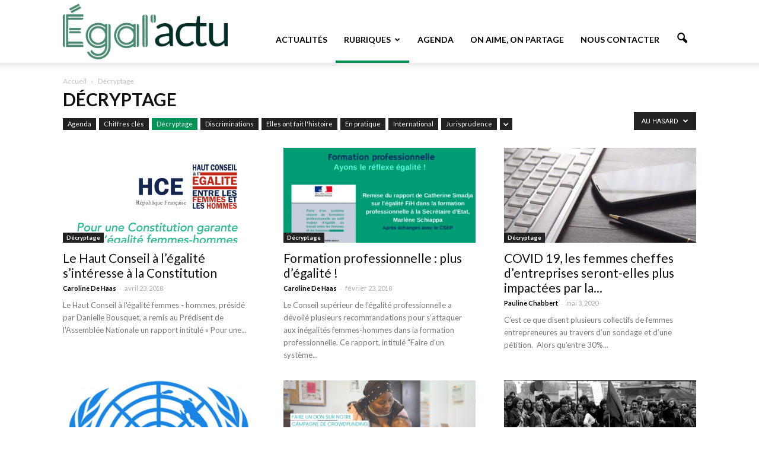

--- FILE ---
content_type: text/html; charset=UTF-8
request_url: https://egalactu.com/category/decryptage/?filter_by=random_posts
body_size: 14288
content:
<!doctype html >
<!--[if IE 8]>    <html class="ie8" lang="en"> <![endif]-->
<!--[if IE 9]>    <html class="ie9" lang="en"> <![endif]-->
<!--[if gt IE 8]><!--> <html lang="fr-FR"> <!--<![endif]-->
<head>
    <title>Décryptage | Egal&#039;actu</title>
    <meta charset="UTF-8" />
    <meta name="viewport" content="width=device-width, initial-scale=1.0">
    <link rel="pingback" href="https://egalactu.com/xmlrpc.php" />
    <link rel="icon" type="image/png" href="https://egalactu.com/wp-content/uploads/2016/04/favicon.ico"><link rel='dns-prefetch' href='//fonts.googleapis.com' />
<link rel='dns-prefetch' href='//s.w.org' />
<link rel="alternate" type="application/rss+xml" title="Egal&#039;actu &raquo; Flux" href="https://egalactu.com/feed/" />
<link rel="alternate" type="application/rss+xml" title="Egal&#039;actu &raquo; Flux des commentaires" href="https://egalactu.com/comments/feed/" />
<link rel="alternate" type="application/rss+xml" title="Egal&#039;actu &raquo; Flux de la catégorie Décryptage" href="https://egalactu.com/category/decryptage/feed/" />
		<script type="text/javascript">
			window._wpemojiSettings = {"baseUrl":"https:\/\/s.w.org\/images\/core\/emoji\/13.0.0\/72x72\/","ext":".png","svgUrl":"https:\/\/s.w.org\/images\/core\/emoji\/13.0.0\/svg\/","svgExt":".svg","source":{"concatemoji":"https:\/\/egalactu.com\/wp-includes\/js\/wp-emoji-release.min.js?ver=5.5.1"}};
			!function(e,a,t){var r,n,o,i,p=a.createElement("canvas"),s=p.getContext&&p.getContext("2d");function c(e,t){var a=String.fromCharCode;s.clearRect(0,0,p.width,p.height),s.fillText(a.apply(this,e),0,0);var r=p.toDataURL();return s.clearRect(0,0,p.width,p.height),s.fillText(a.apply(this,t),0,0),r===p.toDataURL()}function l(e){if(!s||!s.fillText)return!1;switch(s.textBaseline="top",s.font="600 32px Arial",e){case"flag":return!c([127987,65039,8205,9895,65039],[127987,65039,8203,9895,65039])&&(!c([55356,56826,55356,56819],[55356,56826,8203,55356,56819])&&!c([55356,57332,56128,56423,56128,56418,56128,56421,56128,56430,56128,56423,56128,56447],[55356,57332,8203,56128,56423,8203,56128,56418,8203,56128,56421,8203,56128,56430,8203,56128,56423,8203,56128,56447]));case"emoji":return!c([55357,56424,8205,55356,57212],[55357,56424,8203,55356,57212])}return!1}function d(e){var t=a.createElement("script");t.src=e,t.defer=t.type="text/javascript",a.getElementsByTagName("head")[0].appendChild(t)}for(i=Array("flag","emoji"),t.supports={everything:!0,everythingExceptFlag:!0},o=0;o<i.length;o++)t.supports[i[o]]=l(i[o]),t.supports.everything=t.supports.everything&&t.supports[i[o]],"flag"!==i[o]&&(t.supports.everythingExceptFlag=t.supports.everythingExceptFlag&&t.supports[i[o]]);t.supports.everythingExceptFlag=t.supports.everythingExceptFlag&&!t.supports.flag,t.DOMReady=!1,t.readyCallback=function(){t.DOMReady=!0},t.supports.everything||(n=function(){t.readyCallback()},a.addEventListener?(a.addEventListener("DOMContentLoaded",n,!1),e.addEventListener("load",n,!1)):(e.attachEvent("onload",n),a.attachEvent("onreadystatechange",function(){"complete"===a.readyState&&t.readyCallback()})),(r=t.source||{}).concatemoji?d(r.concatemoji):r.wpemoji&&r.twemoji&&(d(r.twemoji),d(r.wpemoji)))}(window,document,window._wpemojiSettings);
		</script>
		<style type="text/css">
img.wp-smiley,
img.emoji {
	display: inline !important;
	border: none !important;
	box-shadow: none !important;
	height: 1em !important;
	width: 1em !important;
	margin: 0 .07em !important;
	vertical-align: -0.1em !important;
	background: none !important;
	padding: 0 !important;
}
</style>
	<link rel='stylesheet' id='wp-block-library-css'  href='https://egalactu.com/wp-includes/css/dist/block-library/style.min.css?ver=5.5.1' type='text/css' media='all' />
<link rel='stylesheet' id='ppress-frontend-css'  href='https://egalactu.com/wp-content/plugins/wp-user-avatar/assets/css/frontend.min.css?ver=3.2.11' type='text/css' media='all' />
<link rel='stylesheet' id='ppress-flatpickr-css'  href='https://egalactu.com/wp-content/plugins/wp-user-avatar/assets/flatpickr/flatpickr.min.css?ver=3.2.11' type='text/css' media='all' />
<link rel='stylesheet' id='ppress-select2-css'  href='https://egalactu.com/wp-content/plugins/wp-user-avatar/assets/select2/select2.min.css?ver=5.5.1' type='text/css' media='all' />
<link rel='stylesheet' id='mc4wp-form-basic-css'  href='https://egalactu.com/wp-content/plugins/mailchimp-for-wp/assets/css/form-basic.css?ver=4.8.10' type='text/css' media='all' />
<link rel='stylesheet' id='google_font_open_sans-css'  href='https://fonts.googleapis.com/css?family=Open+Sans%3A300italic%2C400italic%2C600italic%2C400%2C600%2C700&#038;ver=5.5.1' type='text/css' media='all' />
<link rel='stylesheet' id='google_font_roboto-css'  href='https://fonts.googleapis.com/css?family=Roboto%3A500%2C400italic%2C700%2C900%2C500italic%2C400%2C300&#038;ver=5.5.1' type='text/css' media='all' />
<link rel='stylesheet' id='google-fonts-style-css'  href='https://fonts.googleapis.com/css?family=Lato%3A400%2C700&#038;ver=5.5.1' type='text/css' media='all' />
<link rel='stylesheet' id='js_composer_front-css'  href='https://egalactu.com/wp-content/plugins/js_composer/assets/css/js_composer.min.css?ver=4.12' type='text/css' media='all' />
<link rel='stylesheet' id='td-theme-css'  href='https://egalactu.com/wp-content/themes/Newspaper/style.css?ver=7.6.1' type='text/css' media='all' />
<script type='text/javascript' src='https://egalactu.com/wp-includes/js/jquery/jquery.js?ver=1.12.4-wp' id='jquery-core-js'></script>
<script type='text/javascript' src='https://egalactu.com/wp-content/plugins/wp-user-avatar/assets/flatpickr/flatpickr.min.js?ver=5.5.1' id='ppress-flatpickr-js'></script>
<script type='text/javascript' src='https://egalactu.com/wp-content/plugins/wp-user-avatar/assets/select2/select2.min.js?ver=5.5.1' id='ppress-select2-js'></script>
<link rel="https://api.w.org/" href="https://egalactu.com/wp-json/" /><link rel="alternate" type="application/json" href="https://egalactu.com/wp-json/wp/v2/categories/2" /><link rel="EditURI" type="application/rsd+xml" title="RSD" href="https://egalactu.com/xmlrpc.php?rsd" />
<link rel="wlwmanifest" type="application/wlwmanifest+xml" href="https://egalactu.com/wp-includes/wlwmanifest.xml" /> 
<meta name="generator" content="WordPress 5.5.1" />
<!--[if lt IE 9]><script src="https://html5shim.googlecode.com/svn/trunk/html5.js"></script><![endif]-->
    <meta name="generator" content="Powered by Visual Composer - drag and drop page builder for WordPress."/>
<!--[if lte IE 9]><link rel="stylesheet" type="text/css" href="https://egalactu.com/wp-content/plugins/js_composer/assets/css/vc_lte_ie9.min.css" media="screen"><![endif]--><!--[if IE  8]><link rel="stylesheet" type="text/css" href="https://egalactu.com/wp-content/plugins/js_composer/assets/css/vc-ie8.min.css" media="screen"><![endif]-->
<!-- JS generated by theme -->

<script>
    
    

	    var tdBlocksArray = []; //here we store all the items for the current page

	    //td_block class - each ajax block uses a object of this class for requests
	    function tdBlock() {
		    this.id = '';
		    this.block_type = 1; //block type id (1-234 etc)
		    this.atts = '';
		    this.td_column_number = '';
		    this.td_current_page = 1; //
		    this.post_count = 0; //from wp
		    this.found_posts = 0; //from wp
		    this.max_num_pages = 0; //from wp
		    this.td_filter_value = ''; //current live filter value
		    this.is_ajax_running = false;
		    this.td_user_action = ''; // load more or infinite loader (used by the animation)
		    this.header_color = '';
		    this.ajax_pagination_infinite_stop = ''; //show load more at page x
	    }


        // td_js_generator - mini detector
        (function(){
            var htmlTag = document.getElementsByTagName("html")[0];

            if ( navigator.userAgent.indexOf("MSIE 10.0") > -1 ) {
                htmlTag.className += ' ie10';
            }

            if ( !!navigator.userAgent.match(/Trident.*rv\:11\./) ) {
                htmlTag.className += ' ie11';
            }

            if ( /(iPad|iPhone|iPod)/g.test(navigator.userAgent) ) {
                htmlTag.className += ' td-md-is-ios';
            }

            var user_agent = navigator.userAgent.toLowerCase();
            if ( user_agent.indexOf("android") > -1 ) {
                htmlTag.className += ' td-md-is-android';
            }

            if ( -1 !== navigator.userAgent.indexOf('Mac OS X')  ) {
                htmlTag.className += ' td-md-is-os-x';
            }

            if ( /chrom(e|ium)/.test(navigator.userAgent.toLowerCase()) ) {
               htmlTag.className += ' td-md-is-chrome';
            }

            if ( -1 !== navigator.userAgent.indexOf('Firefox') ) {
                htmlTag.className += ' td-md-is-firefox';
            }

            if ( -1 !== navigator.userAgent.indexOf('Safari') && -1 === navigator.userAgent.indexOf('Chrome') ) {
                htmlTag.className += ' td-md-is-safari';
            }

            if( -1 !== navigator.userAgent.indexOf('IEMobile') ){
                htmlTag.className += ' td-md-is-iemobile';
            }

        })();




        var tdLocalCache = {};

        ( function () {
            "use strict";

            tdLocalCache = {
                data: {},
                remove: function (resource_id) {
                    delete tdLocalCache.data[resource_id];
                },
                exist: function (resource_id) {
                    return tdLocalCache.data.hasOwnProperty(resource_id) && tdLocalCache.data[resource_id] !== null;
                },
                get: function (resource_id) {
                    return tdLocalCache.data[resource_id];
                },
                set: function (resource_id, cachedData) {
                    tdLocalCache.remove(resource_id);
                    tdLocalCache.data[resource_id] = cachedData;
                }
            };
        })();

    
    
var td_viewport_interval_list=[{"limitBottom":767,"sidebarWidth":228},{"limitBottom":1018,"sidebarWidth":300},{"limitBottom":1140,"sidebarWidth":324}];
var td_animation_stack_effect="type0";
var tds_animation_stack=true;
var td_animation_stack_specific_selectors=".entry-thumb, img";
var td_animation_stack_general_selectors=".td-animation-stack img, .post img";
var td_ajax_url="https:\/\/egalactu.com\/wp-admin\/admin-ajax.php?td_theme_name=Newspaper&v=7.6.1";
var td_get_template_directory_uri="https:\/\/egalactu.com\/wp-content\/themes\/Newspaper";
var tds_snap_menu="smart_snap_always";
var tds_logo_on_sticky="show_header_logo";
var tds_header_style="7";
var td_please_wait="Se il vous pla\u00eet patienter ...";
var td_email_user_pass_incorrect="Utilisateur ou mot de passe incorrect !";
var td_email_user_incorrect="E-mail ou nom d'utilisateur incorrect!";
var td_email_incorrect="Email incorrecte!";
var tds_more_articles_on_post_enable="";
var tds_more_articles_on_post_time_to_wait="";
var tds_more_articles_on_post_pages_distance_from_top=0;
var tds_theme_color_site_wide="#009357";
var tds_smart_sidebar="";
var tdThemeName="Newspaper";
var td_magnific_popup_translation_tPrev="Pr\u00e9c\u00e9dente (fl\u00e8che gauche)";
var td_magnific_popup_translation_tNext="Suivante (fl\u00e8che droite)";
var td_magnific_popup_translation_tCounter="%curr% sur %total%";
var td_magnific_popup_translation_ajax_tError="Le contenu de %url% pas pu \u00eatre charg\u00e9.";
var td_magnific_popup_translation_image_tError="L'image #%curr% pas pu \u00eatre charg\u00e9.";
var td_ad_background_click_link="";
var td_ad_background_click_target="_blank";
</script>


<!-- Header style compiled by theme -->

<style>
    
.td-header-wrap .black-menu .sf-menu > .current-menu-item > a,
    .td-header-wrap .black-menu .sf-menu > .current-menu-ancestor > a,
    .td-header-wrap .black-menu .sf-menu > .current-category-ancestor > a,
    .td-header-wrap .black-menu .sf-menu > li > a:hover,
    .td-header-wrap .black-menu .sf-menu > .sfHover > a,
    .td-header-style-12 .td-header-menu-wrap-full,
    .sf-menu > .current-menu-item > a:after,
    .sf-menu > .current-menu-ancestor > a:after,
    .sf-menu > .current-category-ancestor > a:after,
    .sf-menu > li:hover > a:after,
    .sf-menu > .sfHover > a:after,
    .sf-menu ul .td-menu-item > a:hover,
    .sf-menu ul .sfHover > a,
    .sf-menu ul .current-menu-ancestor > a,
    .sf-menu ul .current-category-ancestor > a,
    .sf-menu ul .current-menu-item > a,
    .td-header-style-12 .td-affix,
    .header-search-wrap .td-drop-down-search:after,
    .header-search-wrap .td-drop-down-search .btn:hover,
    input[type=submit]:hover,
    .td-read-more a,
    .td-post-category:hover,
    .td-grid-style-1.td-hover-1 .td-big-grid-post:hover .td-post-category,
    .td-grid-style-5.td-hover-1 .td-big-grid-post:hover .td-post-category,
    .td_top_authors .td-active .td-author-post-count,
    .td_top_authors .td-active .td-author-comments-count,
    .td_top_authors .td_mod_wrap:hover .td-author-post-count,
    .td_top_authors .td_mod_wrap:hover .td-author-comments-count,
    .td-404-sub-sub-title a:hover,
    .td-search-form-widget .wpb_button:hover,
    .td-rating-bar-wrap div,
    .td_category_template_3 .td-current-sub-category,
    .dropcap,
    .td_wrapper_video_playlist .td_video_controls_playlist_wrapper,
    .wpb_default,
    .wpb_default:hover,
    .td-left-smart-list:hover,
    .td-right-smart-list:hover,
    .woocommerce-checkout .woocommerce input.button:hover,
    .woocommerce-page .woocommerce a.button:hover,
    .woocommerce-account div.woocommerce .button:hover,
    #bbpress-forums button:hover,
    .bbp_widget_login .button:hover,
    .td-footer-wrapper .td-post-category,
    .td-footer-wrapper .widget_product_search input[type="submit"]:hover,
    .woocommerce .product a.button:hover,
    .woocommerce .product #respond input#submit:hover,
    .woocommerce .checkout input#place_order:hover,
    .woocommerce .woocommerce.widget .button:hover,
    .single-product .product .summary .cart .button:hover,
    .woocommerce-cart .woocommerce table.cart .button:hover,
    .woocommerce-cart .woocommerce .shipping-calculator-form .button:hover,
    .td-next-prev-wrap a:hover,
    .td-load-more-wrap a:hover,
    .td-post-small-box a:hover,
    .page-nav .current,
    .page-nav:first-child > div,
    .td_category_template_8 .td-category-header .td-category a.td-current-sub-category,
    .td_category_template_4 .td-category-siblings .td-category a:hover,
    #bbpress-forums .bbp-pagination .current,
    #bbpress-forums #bbp-single-user-details #bbp-user-navigation li.current a,
    .td-theme-slider:hover .slide-meta-cat a,
    a.vc_btn-black:hover,
    .td-trending-now-wrapper:hover .td-trending-now-title,
    .td-scroll-up,
    .td-smart-list-button:hover,
    .td-weather-information:before,
    .td-weather-week:before,
    .td_block_exchange .td-exchange-header:before,
    .td_block_big_grid_9.td-grid-style-1 .td-post-category,
    .td_block_big_grid_9.td-grid-style-5 .td-post-category,
    .td-grid-style-6.td-hover-1 .td-module-thumb:after {
        background-color: #009357;
    }

    .woocommerce .woocommerce-message .button:hover,
    .woocommerce .woocommerce-error .button:hover,
    .woocommerce .woocommerce-info .button:hover {
        background-color: #009357 !important;
    }

    .woocommerce .product .onsale,
    .woocommerce.widget .ui-slider .ui-slider-handle {
        background: none #009357;
    }

    .woocommerce.widget.widget_layered_nav_filters ul li a {
        background: none repeat scroll 0 0 #009357 !important;
    }

    a,
    cite a:hover,
    .td_mega_menu_sub_cats .cur-sub-cat,
    .td-mega-span h3 a:hover,
    .td_mod_mega_menu:hover .entry-title a,
    .header-search-wrap .result-msg a:hover,
    .top-header-menu li a:hover,
    .top-header-menu .current-menu-item > a,
    .top-header-menu .current-menu-ancestor > a,
    .top-header-menu .current-category-ancestor > a,
    .td-social-icon-wrap > a:hover,
    .td-header-sp-top-widget .td-social-icon-wrap a:hover,
    .td-page-content blockquote p,
    .td-post-content blockquote p,
    .mce-content-body blockquote p,
    .comment-content blockquote p,
    .wpb_text_column blockquote p,
    .td_block_text_with_title blockquote p,
    .td_module_wrap:hover .entry-title a,
    .td-subcat-filter .td-subcat-list a:hover,
    .td-subcat-filter .td-subcat-dropdown a:hover,
    .td_quote_on_blocks,
    .dropcap2,
    .dropcap3,
    .td_top_authors .td-active .td-authors-name a,
    .td_top_authors .td_mod_wrap:hover .td-authors-name a,
    .td-post-next-prev-content a:hover,
    .author-box-wrap .td-author-social a:hover,
    .td-author-name a:hover,
    .td-author-url a:hover,
    .td_mod_related_posts:hover h3 > a,
    .td-post-template-11 .td-related-title .td-related-left:hover,
    .td-post-template-11 .td-related-title .td-related-right:hover,
    .td-post-template-11 .td-related-title .td-cur-simple-item,
    .td-post-template-11 .td_block_related_posts .td-next-prev-wrap a:hover,
    .comment-reply-link:hover,
    .logged-in-as a:hover,
    #cancel-comment-reply-link:hover,
    .td-search-query,
    .td-category-header .td-pulldown-category-filter-link:hover,
    .td-category-siblings .td-subcat-dropdown a:hover,
    .td-category-siblings .td-subcat-dropdown a.td-current-sub-category,
    .widget a:hover,
    .widget_calendar tfoot a:hover,
    .woocommerce a.added_to_cart:hover,
    #bbpress-forums li.bbp-header .bbp-reply-content span a:hover,
    #bbpress-forums .bbp-forum-freshness a:hover,
    #bbpress-forums .bbp-topic-freshness a:hover,
    #bbpress-forums .bbp-forums-list li a:hover,
    #bbpress-forums .bbp-forum-title:hover,
    #bbpress-forums .bbp-topic-permalink:hover,
    #bbpress-forums .bbp-topic-started-by a:hover,
    #bbpress-forums .bbp-topic-started-in a:hover,
    #bbpress-forums .bbp-body .super-sticky li.bbp-topic-title .bbp-topic-permalink,
    #bbpress-forums .bbp-body .sticky li.bbp-topic-title .bbp-topic-permalink,
    .widget_display_replies .bbp-author-name,
    .widget_display_topics .bbp-author-name,
    .footer-text-wrap .footer-email-wrap a,
    .td-subfooter-menu li a:hover,
    .footer-social-wrap a:hover,
    a.vc_btn-black:hover,
    .td-smart-list-dropdown-wrap .td-smart-list-button:hover,
    .td_module_17 .td-read-more a:hover,
    .td_module_18 .td-read-more a:hover,
    .td_module_19 .td-post-author-name a:hover,
    .td-instagram-user a {
        color: #009357;
    }

    a.vc_btn-black.vc_btn_square_outlined:hover,
    a.vc_btn-black.vc_btn_outlined:hover,
    .td-mega-menu-page .wpb_content_element ul li a:hover {
        color: #009357 !important;
    }

    .td-next-prev-wrap a:hover,
    .td-load-more-wrap a:hover,
    .td-post-small-box a:hover,
    .page-nav .current,
    .page-nav:first-child > div,
    .td_category_template_8 .td-category-header .td-category a.td-current-sub-category,
    .td_category_template_4 .td-category-siblings .td-category a:hover,
    #bbpress-forums .bbp-pagination .current,
    .post .td_quote_box,
    .page .td_quote_box,
    a.vc_btn-black:hover {
        border-color: #009357;
    }

    .td_wrapper_video_playlist .td_video_currently_playing:after {
        border-color: #009357 !important;
    }

    .header-search-wrap .td-drop-down-search:before {
        border-color: transparent transparent #009357 transparent;
    }

    .block-title > span,
    .block-title > a,
    .block-title > label,
    .widgettitle,
    .widgettitle:after,
    .td-trending-now-title,
    .td-trending-now-wrapper:hover .td-trending-now-title,
    .wpb_tabs li.ui-tabs-active a,
    .wpb_tabs li:hover a,
    .vc_tta-container .vc_tta-color-grey.vc_tta-tabs-position-top.vc_tta-style-classic .vc_tta-tabs-container .vc_tta-tab.vc_active > a,
    .vc_tta-container .vc_tta-color-grey.vc_tta-tabs-position-top.vc_tta-style-classic .vc_tta-tabs-container .vc_tta-tab:hover > a,
    .td-related-title .td-cur-simple-item,
    .woocommerce .product .products h2,
    .td-subcat-filter .td-subcat-dropdown:hover .td-subcat-more {
    	background-color: #009357;
    }

    .woocommerce div.product .woocommerce-tabs ul.tabs li.active {
    	background-color: #009357 !important;
    }

    .block-title,
    .td-related-title,
    .wpb_tabs .wpb_tabs_nav,
    .vc_tta-container .vc_tta-color-grey.vc_tta-tabs-position-top.vc_tta-style-classic .vc_tta-tabs-container,
    .woocommerce div.product .woocommerce-tabs ul.tabs:before {
        border-color: #009357;
    }
    .td_block_wrap .td-subcat-item .td-cur-simple-item {
	    color: #009357;
	}


    
    .td-grid-style-4 .entry-title
    {
        background-color: rgba(0, 147, 87, 0.7);
    }

    
    .block-title > span,
    .block-title > span > a,
    .block-title > a,
    .block-title > label,
    .widgettitle,
    .widgettitle:after,
    .td-trending-now-title,
    .td-trending-now-wrapper:hover .td-trending-now-title,
    .wpb_tabs li.ui-tabs-active a,
    .wpb_tabs li:hover a,
    .vc_tta-container .vc_tta-color-grey.vc_tta-tabs-position-top.vc_tta-style-classic .vc_tta-tabs-container .vc_tta-tab.vc_active > a,
    .vc_tta-container .vc_tta-color-grey.vc_tta-tabs-position-top.vc_tta-style-classic .vc_tta-tabs-container .vc_tta-tab:hover > a,
    .td-related-title .td-cur-simple-item,
    .woocommerce .product .products h2,
    .td-subcat-filter .td-subcat-dropdown:hover .td-subcat-more,
    .td-weather-information:before,
    .td-weather-week:before,
    .td_block_exchange .td-exchange-header:before {
        background-color: #222222;
    }

    .woocommerce div.product .woocommerce-tabs ul.tabs li.active {
    	background-color: #222222 !important;
    }

    .block-title,
    .td-related-title,
    .wpb_tabs .wpb_tabs_nav,
    .vc_tta-container .vc_tta-color-grey.vc_tta-tabs-position-top.vc_tta-style-classic .vc_tta-tabs-container,
    .woocommerce div.product .woocommerce-tabs ul.tabs:before {
        border-color: #222222;
    }

    
    @media (max-width: 767px) {
        body .td-header-wrap .td-header-main-menu {
            background-color: #ffffff !important;
        }
    }


    
    @media (max-width: 767px) {
        body #td-top-mobile-toggle i,
        .td-header-wrap .header-search-wrap .td-icon-search {
            color: #7c7c7c !important;
        }
    }

    
    .td-footer-wrapper {
        background-color: #ffffff;
    }

    
    .td-footer-wrapper,
    .td-footer-wrapper a,
    .td-footer-wrapper .block-title a,
    .td-footer-wrapper .block-title span,
    .td-footer-wrapper .block-title label,
    .td-footer-wrapper .td-excerpt,
    .td-footer-wrapper .td-post-author-name span,
    .td-footer-wrapper .td-post-date,
    .td-footer-wrapper .td-social-style3 .td_social_type a,
    .td-footer-wrapper .td-social-style3,
    .td-footer-wrapper .td-social-style4 .td_social_type a,
    .td-footer-wrapper .td-social-style4,
    .td-footer-wrapper .td-social-style9,
    .td-footer-wrapper .td-social-style10,
    .td-footer-wrapper .td-social-style2 .td_social_type a,
    .td-footer-wrapper .td-social-style8 .td_social_type a,
    .td-footer-wrapper .td-social-style2 .td_social_type,
    .td-footer-wrapper .td-social-style8 .td_social_type,
    .td-footer-template-13 .td-social-name {
        color: #3f3f3f;
    }

    .td-footer-wrapper .widget_calendar th,
    .td-footer-wrapper .widget_calendar td,
    .td-footer-wrapper .td-social-style2 .td_social_type .td-social-box,
    .td-footer-wrapper .td-social-style8 .td_social_type .td-social-box,
    .td-social-style-2 .td-icon-font:after {
        border-color: #3f3f3f;
    }

    .td-footer-wrapper .td-module-comments a,
    .td-footer-wrapper .td-post-category,
    .td-footer-wrapper .td-slide-meta .td-post-author-name span,
    .td-footer-wrapper .td-slide-meta .td-post-date {
        color: #fff;
    }

    
    .td-footer-bottom-full .td-container::before {
        background-color: rgba(63, 63, 63, 0.1);
    }

    
    .top-header-menu > li > a,
    .td-weather-top-widget .td-weather-now .td-big-degrees,
    .td-weather-top-widget .td-weather-header .td-weather-city,
    .td-header-sp-top-menu .td_data_time {
        font-family:Lato;
	
    }
    
    .top-header-menu .menu-item-has-children li a {
    	font-family:Lato;
	
    }
    
    ul.sf-menu > .td-menu-item > a {
        font-family:Lato;
	
    }
    
    .sf-menu ul .td-menu-item a {
        font-family:Lato;
	
    }
	
    .td_mod_mega_menu .item-details a {
        font-family:Lato;
	
    }
    
    .td_mega_menu_sub_cats .block-mega-child-cats a {
        font-family:Lato;
	
    }
    
    .td-mobile-content .td-mobile-main-menu > li > a {
        font-family:Lato;
	
    }
    
    .td-mobile-content .sub-menu a {
        font-family:Lato;
	
    }



	
    .block-title > span,
    .block-title > a,
    .widgettitle,
    .td-trending-now-title,
    .wpb_tabs li a,
    .vc_tta-container .vc_tta-color-grey.vc_tta-tabs-position-top.vc_tta-style-classic .vc_tta-tabs-container .vc_tta-tab > a,
    .td-related-title a,
    .woocommerce div.product .woocommerce-tabs ul.tabs li a,
    .woocommerce .product .products h2 {
        font-family:Lato;
	
    }
    
    .td-post-author-name a {
        font-family:Lato;
	
    }
    
    .td-post-date .entry-date {
        font-family:Lato;
	
    }
    
    .td-module-comments a,
    .td-post-views span,
    .td-post-comments a {
        font-family:Lato;
	
    }
    
    .td-big-grid-meta .td-post-category,
    .td_module_wrap .td-post-category,
    .td-module-image .td-post-category {
        font-family:Lato;
	
    }
    
    .td-subcat-filter .td-subcat-dropdown a,
    .td-subcat-filter .td-subcat-list a,
    .td-subcat-filter .td-subcat-dropdown span {
        font-family:Lato;
	
    }
    
    .td-excerpt {
        font-family:Lato;
	
    }


	
	.td_module_wrap .td-module-title {
		font-family:Lato;
	
	}
     
    .td_module_1 .td-module-title {
    	font-family:Lato;
	
    }
    
    .td_module_2 .td-module-title {
    	font-family:Lato;
	
    }
    
    .td_module_3 .td-module-title {
    	font-family:Lato;
	
    }
    
    .td_module_4 .td-module-title {
    	font-family:Lato;
	
    }
    
    .td_module_5 .td-module-title {
    	font-family:Lato;
	
    }
    
    .td_module_6 .td-module-title {
    	font-family:Lato;
	
    }
    
    .td_module_7 .td-module-title {
    	font-family:Lato;
	
    }
    
    .td_module_8 .td-module-title {
    	font-family:Lato;
	
    }
    
    .td_module_9 .td-module-title {
    	font-family:Lato;
	
    }
    
    .td_module_10 .td-module-title {
    	font-family:Lato;
	
    }
    
    .td_module_11 .td-module-title {
    	font-family:Lato;
	
    }
    
    .td_module_12 .td-module-title {
    	font-family:Lato;
	
    }
    
    .td_module_13 .td-module-title {
    	font-family:Lato;
	
    }
    
    .td_module_14 .td-module-title {
    	font-family:Lato;
	
    }
    
    .td_module_15 .entry-title {
    	font-family:Lato;
	
    }
    
    .td_module_16 .td-module-title {
    	font-family:Lato;
	
    }
    
	.post .td-post-header .entry-title {
		font-family:Lato;
	
	}
    
    .td-post-template-default .td-post-header .entry-title {
        font-family:Lato;
	
    }
    
    .td-post-template-1 .td-post-header .entry-title {
        font-family:Lato;
	
    }
    
    .td-post-template-2 .td-post-header .entry-title {
        font-family:Lato;
	
    }
    
    .td-post-template-3 .td-post-header .entry-title {
        font-family:Lato;
	
    }
    
    .td-post-template-4 .td-post-header .entry-title {
        font-family:Lato;
	
    }
    
    .td-post-template-5 .td-post-header .entry-title {
        font-family:Lato;
	
    }
    
    .td-post-template-6 .td-post-header .entry-title {
        font-family:Lato;
	
    }
    
    .td-post-template-7 .td-post-header .entry-title {
        font-family:Lato;
	
    }
    
    .td-post-template-8 .td-post-header .entry-title {
        font-family:Lato;
	
    }
    
    .td-post-template-9 .td-post-header .entry-title {
        font-family:Lato;
	
    }
    
    .td-post-template-10 .td-post-header .entry-title {
        font-family:Lato;
	
    }
    
    .td-post-template-11 .td-post-header .entry-title {
        font-family:Lato;
	
    }
    
    .td-post-template-12 .td-post-header .entry-title {
        font-family:Lato;
	
    }
    
    .td-post-template-13 .td-post-header .entry-title {
        font-family:Lato;
	
    }





	
    .td-post-content p,
    .td-post-content {
        font-family:Lato;
	
    }
    
    .post blockquote p,
    .page blockquote p,
    .td-post-text-content blockquote p {
        font-family:Lato;
	
    }
    
    .post .td_quote_box p,
    .page .td_quote_box p {
        font-family:Lato;
	
    }
    
    .post .td_pull_quote p,
    .page .td_pull_quote p {
        font-family:Lato;
	
    }
    
    .td-post-content li {
        font-family:Lato;
	
    }
    
    .td-post-content h1 {
        font-family:Lato;
	
    }
    
    .td-post-content h2 {
        font-family:Lato;
	
    }
    
    .td-post-content h3 {
        font-family:Lato;
	
    }
    
    .td-post-content h4 {
        font-family:Lato;
	
    }
    
    .td-post-content h5 {
        font-family:Lato;
	
    }
    
    .td-post-content h6 {
        font-family:Lato;
	
    }





    
    .post .td-category a {
        font-family:Lato;
	
    }
    
    .post header .td-post-author-name,
    .post header .td-post-author-name a {
        font-family:Lato;
	
    }
    
    .post header .td-post-date .entry-date {
        font-family:Lato;
	
    }
    
    .post header .td-post-views span,
    .post header .td-post-comments {
        font-family:Lato;
	
    }
    
    .post .td-post-source-tags a,
    .post .td-post-source-tags span {
        font-family:Lato;
	
    }
    
    .post .td-post-next-prev-content span {
        font-family:Lato;
	
    }
    
    .post .td-post-next-prev-content a {
        font-family:Lato;
	
    }
    
    .post .author-box-wrap .td-author-name a {
        font-family:Lato;
	
    }
    
    .post .author-box-wrap .td-author-url a {
        font-family:Lato;
	
    }
    
    .post .author-box-wrap .td-author-description {
        font-family:Lato;
	
    }
    
    .td_block_related_posts .entry-title a {
        font-family:Lato;
	
    }
    
    .post .td-post-share-title {
        font-family:Lato;
	
    }
    
	.wp-caption-text,
	.wp-caption-dd {
		font-family:Lato;
	
	}
    
    .td-post-template-default .td-post-sub-title,
    .td-post-template-1 .td-post-sub-title,
    .td-post-template-4 .td-post-sub-title,
    .td-post-template-5 .td-post-sub-title,
    .td-post-template-9 .td-post-sub-title,
    .td-post-template-10 .td-post-sub-title,
    .td-post-template-11 .td-post-sub-title {
        font-family:Lato;
	
    }
    
    .td-post-template-2 .td-post-sub-title,
    .td-post-template-3 .td-post-sub-title,
    .td-post-template-6 .td-post-sub-title,
    .td-post-template-7 .td-post-sub-title,
    .td-post-template-8 .td-post-sub-title {
        font-family:Lato;
	
    }




	
    .td-page-title,
    .woocommerce-page .page-title,
    .td-category-title-holder .td-page-title {
    	font-family:Lato;
	
    }
    
    .td-page-content p,
    .td-page-content .td_block_text_with_title,
    .woocommerce-page .page-description > p,
    .wpb_text_column p {
    	font-family:Lato;
	
    }
    
    .td-page-content h1,
    .wpb_text_column h1 {
    	font-family:Lato;
	
    }
    
    .td-page-content h2,
    .wpb_text_column h2 {
    	font-family:Lato;
	
    }
    
    .td-page-content h3,
    .wpb_text_column h3 {
    	font-family:Lato;
	
    }
    
    .td-page-content h4,
    .wpb_text_column h4 {
    	font-family:Lato;
	
    }
    
    .td-page-content h5,
    .wpb_text_column h5 {
    	font-family:Lato;
	
    }
    
    .td-page-content h6,
    .wpb_text_column h6 {
    	font-family:Lato;
	
    }




    
	.footer-text-wrap {
		font-family:Lato;
	
	}
	
	.td-sub-footer-copy {
		font-family:Lato;
	
	}
	
	.td-sub-footer-menu ul li a {
		font-family:Lato;
	
	}




	
    .entry-crumbs a,
    .entry-crumbs span,
    #bbpress-forums .bbp-breadcrumb a,
    #bbpress-forums .bbp-breadcrumb .bbp-breadcrumb-current {
    	font-family:Lato;
	
    }
    
    .category .td-category a {
    	font-family:Lato;
	
    }
    
    .td-trending-now-display-area .entry-title {
    	font-family:Lato;
	
    }
    
    .page-nav a,
    .page-nav span {
    	font-family:Lato;
	
    }
    
    #td-outer-wrap span.dropcap {
    	font-family:Lato;
	
    }
    
    .widget_archive a,
    .widget_calendar,
    .widget_categories a,
    .widget_nav_menu a,
    .widget_meta a,
    .widget_pages a,
    .widget_recent_comments a,
    .widget_recent_entries a,
    .widget_text .textwidget,
    .widget_tag_cloud a,
    .widget_search input,
    .woocommerce .product-categories a,
    .widget_display_forums a,
    .widget_display_replies a,
    .widget_display_topics a,
    .widget_display_views a,
    .widget_display_stats {
    	font-family:Lato;
	
    }
    
	input[type="submit"],
	.td-read-more a,
	.vc_btn,
	.woocommerce a.button,
	.woocommerce button.button,
	.woocommerce #respond input#submit {
		font-family:Lato;
	
	}
	
	.woocommerce .product a h3,
	.woocommerce .widget.woocommerce .product_list_widget a,
	.woocommerce-cart .woocommerce .product-name a {
		font-family:Lato;
	
	}
	
	.woocommerce .product .summary .product_title {
		font-family:Lato;
	
	}

	
    body, p {
    	font-family:Lato;
	
    }
</style>

<script>
  (function(i,s,o,g,r,a,m){i['GoogleAnalyticsObject']=r;i[r]=i[r]||function(){
  (i[r].q=i[r].q||[]).push(arguments)},i[r].l=1*new Date();a=s.createElement(o),
  m=s.getElementsByTagName(o)[0];a.async=1;a.src=g;m.parentNode.insertBefore(a,m)
  })(window,document,'script','https://www.google-analytics.com/analytics.js','ga');

  ga('create', 'UA-39603618-24', 'auto');
  ga('send', 'pageview');

</script><link rel="icon" href="https://egalactu.com/wp-content/uploads/2025/06/nouveau_favicon_egae_vertclair-150x150.png" sizes="32x32" />
<link rel="icon" href="https://egalactu.com/wp-content/uploads/2025/06/nouveau_favicon_egae_vertclair-280x281.png" sizes="192x192" />
<link rel="apple-touch-icon" href="https://egalactu.com/wp-content/uploads/2025/06/nouveau_favicon_egae_vertclair-280x281.png" />
<meta name="msapplication-TileImage" content="https://egalactu.com/wp-content/uploads/2025/06/nouveau_favicon_egae_vertclair-280x281.png" />
		<style type="text/css" id="wp-custom-css">
			.td_social_type {
	display: flex;
}
.td_block_social_counter {
display: flex;
align-items: flex-start;
	flex-direction:column;
}
.td_social_facebook {
background-color: rgb(58, 87, 154);
	min-width: 120px;
}
.td_social_twitter {
background-color: rgb(0, 171, 240);
	min-width: 120px;
}
.td_social_type .td_social_button {
color: #FFF;
}		</style>
		<noscript><style type="text/css"> .wpb_animate_when_almost_visible { opacity: 1; }</style></noscript></head>

<body class="archive category category-decryptage category-2 td_category_template_3 td_category_top_posts_style_disable wpb-js-composer js-comp-ver-4.12 vc_responsive td-animation-stack-type0 td-full-layout" itemscope="itemscope" itemtype="https://schema.org/WebPage">

        <div class="td-scroll-up"><i class="td-icon-menu-up"></i></div>
    
    <div class="td-menu-background"></div>
<div id="td-mobile-nav">
    <div class="td-mobile-container">
        <!-- mobile menu top section -->
        <div class="td-menu-socials-wrap">
            <!-- socials -->
            <div class="td-menu-socials">
                
        <span class="td-social-icon-wrap">
            <a target="_blank" href="https://www.facebook.com/groupeegae" title="Facebook">
                <i class="td-icon-font td-icon-facebook"></i>
            </a>
        </span>
        <span class="td-social-icon-wrap">
            <a target="_blank" href="https://twitter.com/groupeegae" title="Twitter">
                <i class="td-icon-font td-icon-twitter"></i>
            </a>
        </span>            </div>
            <!-- close button -->
            <div class="td-mobile-close">
                <a href="#"><i class="td-icon-close-mobile"></i></a>
            </div>
        </div>

        <!-- login section -->
        
        <!-- menu section -->
        <div class="td-mobile-content">
            <div class="menu-td-demo-header-menu-container"><ul id="menu-td-demo-header-menu" class="td-mobile-main-menu"><li id="menu-item-53" class="menu-item menu-item-type-post_type menu-item-object-page menu-item-home menu-item-first menu-item-53"><a href="https://egalactu.com/">Actualités</a></li>
<li id="menu-item-164" class="menu-item menu-item-type-custom menu-item-object-custom current-menu-ancestor current-menu-parent menu-item-has-children menu-item-164"><a href="#">Rubriques<i class="td-icon-menu-right td-element-after"></i></a>
<ul class="sub-menu">
	<li id="menu-item-151" class="menu-item menu-item-type-taxonomy menu-item-object-category current-menu-item menu-item-151"><a href="https://egalactu.com/category/decryptage/">Décryptage</a></li>
	<li id="menu-item-153" class="menu-item menu-item-type-taxonomy menu-item-object-category menu-item-153"><a href="https://egalactu.com/category/en-pratique/">En pratique</a></li>
	<li id="menu-item-154" class="menu-item menu-item-type-taxonomy menu-item-object-category menu-item-154"><a href="https://egalactu.com/category/legislation/">Législation</a></li>
	<li id="menu-item-155" class="menu-item menu-item-type-taxonomy menu-item-object-category menu-item-155"><a href="https://egalactu.com/category/rencontre/">Rencontre</a></li>
	<li id="menu-item-165" class="menu-item menu-item-type-taxonomy menu-item-object-category menu-item-165"><a href="https://egalactu.com/category/chiffres-cles/">Chiffres clés</a></li>
	<li id="menu-item-166" class="menu-item menu-item-type-taxonomy menu-item-object-category menu-item-166"><a href="https://egalactu.com/category/elles-ont-fait-lhistoire/">Elles ont fait l&rsquo;histoire</a></li>
</ul>
</li>
<li id="menu-item-149" class="menu-item menu-item-type-taxonomy menu-item-object-category menu-item-149"><a href="https://egalactu.com/category/agenda/">Agenda</a></li>
<li id="menu-item-306" class="menu-item menu-item-type-post_type menu-item-object-page menu-item-306"><a href="https://egalactu.com/on-aime-on-partage/">On aime, on partage</a></li>
<li id="menu-item-163" class="menu-item menu-item-type-post_type menu-item-object-page menu-item-163"><a href="https://egalactu.com/contact/">Nous contacter</a></li>
</ul></div>        </div>
    </div>

    <!-- register/login section -->
    </div>    <div class="td-search-background"></div>
<div class="td-search-wrap-mob">
	<div class="td-drop-down-search" aria-labelledby="td-header-search-button">
		<form method="get" class="td-search-form" action="https://egalactu.com/">
			<!-- close button -->
			<div class="td-search-close">
				<a href="#"><i class="td-icon-close-mobile"></i></a>
			</div>
			<div role="search" class="td-search-input">
				<span>Chercher</span>
				<input id="td-header-search-mob" type="text" value="" name="s" autocomplete="off" />
			</div>
		</form>
		<div id="td-aj-search-mob"></div>
	</div>
</div>    
    
    <div id="td-outer-wrap">
    
        <!--
Header style 7
-->

<div class="td-header-wrap td-header-style-7">
    
    <div class="td-header-menu-wrap-full">
        <div class="td-header-menu-wrap td-header-gradient">
            <div class="td-container td-header-row td-header-main-menu">
                <div class="td-header-sp-logo">
                            <a class="td-main-logo" href="https://egalactu.com/">
            <img class="td-retina-data" data-retina="https://egalactu.com/wp-content/uploads/2016/04/logo-egalactu-300x80.png" src="https://egalactu.com/wp-content/uploads/2016/04/logo-egalactu-300x80.png" alt=""/>
            <span class="td-visual-hidden">Egal&#039;actu</span>
        </a>
                    </div>
                    <div id="td-header-menu" role="navigation">
    <div id="td-top-mobile-toggle"><a href="#"><i class="td-icon-font td-icon-mobile"></i></a></div>
    <div class="td-main-menu-logo td-logo-in-header">
                <a class="td-main-logo" href="https://egalactu.com/">
            <img class="td-retina-data" data-retina="https://egalactu.com/wp-content/uploads/2016/04/logo-egalactu-300x80.png" src="https://egalactu.com/wp-content/uploads/2016/04/logo-egalactu-300x80.png" alt=""/>
        </a>
        </div>
    <div class="menu-td-demo-header-menu-container"><ul id="menu-td-demo-header-menu-1" class="sf-menu"><li class="menu-item menu-item-type-post_type menu-item-object-page menu-item-home menu-item-first td-menu-item td-normal-menu menu-item-53"><a href="https://egalactu.com/">Actualités</a></li>
<li class="menu-item menu-item-type-custom menu-item-object-custom current-menu-ancestor current-menu-parent menu-item-has-children td-menu-item td-normal-menu menu-item-164"><a href="#">Rubriques</a>
<ul class="sub-menu">
	<li class="menu-item menu-item-type-taxonomy menu-item-object-category current-menu-item td-menu-item td-normal-menu menu-item-151"><a href="https://egalactu.com/category/decryptage/">Décryptage</a></li>
	<li class="menu-item menu-item-type-taxonomy menu-item-object-category td-menu-item td-normal-menu menu-item-153"><a href="https://egalactu.com/category/en-pratique/">En pratique</a></li>
	<li class="menu-item menu-item-type-taxonomy menu-item-object-category td-menu-item td-normal-menu menu-item-154"><a href="https://egalactu.com/category/legislation/">Législation</a></li>
	<li class="menu-item menu-item-type-taxonomy menu-item-object-category td-menu-item td-normal-menu menu-item-155"><a href="https://egalactu.com/category/rencontre/">Rencontre</a></li>
	<li class="menu-item menu-item-type-taxonomy menu-item-object-category td-menu-item td-normal-menu menu-item-165"><a href="https://egalactu.com/category/chiffres-cles/">Chiffres clés</a></li>
	<li class="menu-item menu-item-type-taxonomy menu-item-object-category td-menu-item td-normal-menu menu-item-166"><a href="https://egalactu.com/category/elles-ont-fait-lhistoire/">Elles ont fait l&rsquo;histoire</a></li>
</ul>
</li>
<li class="menu-item menu-item-type-taxonomy menu-item-object-category td-menu-item td-normal-menu menu-item-149"><a href="https://egalactu.com/category/agenda/">Agenda</a></li>
<li class="menu-item menu-item-type-post_type menu-item-object-page td-menu-item td-normal-menu menu-item-306"><a href="https://egalactu.com/on-aime-on-partage/">On aime, on partage</a></li>
<li class="menu-item menu-item-type-post_type menu-item-object-page td-menu-item td-normal-menu menu-item-163"><a href="https://egalactu.com/contact/">Nous contacter</a></li>
</ul></div></div>


<div class="td-search-wrapper">
    <div id="td-top-search">
        <!-- Search -->
        <div class="header-search-wrap">
            <div class="dropdown header-search">
                <a id="td-header-search-button" href="#" role="button" class="dropdown-toggle " data-toggle="dropdown"><i class="td-icon-search"></i></a>
                <a id="td-header-search-button-mob" href="#" role="button" class="dropdown-toggle " data-toggle="dropdown"><i class="td-icon-search"></i></a>
            </div>
        </div>
    </div>
</div>

<div class="header-search-wrap">
	<div class="dropdown header-search">
		<div class="td-drop-down-search" aria-labelledby="td-header-search-button">
			<form method="get" class="td-search-form" action="https://egalactu.com/">
				<div role="search" class="td-head-form-search-wrap">
					<input id="td-header-search" type="text" value="" name="s" autocomplete="off" /><input class="wpb_button wpb_btn-inverse btn" type="submit" id="td-header-search-top" value="Chercher" />
				</div>
			</form>
			<div id="td-aj-search"></div>
		</div>
	</div>
</div>            </div>
        </div>
    </div>

    <div class="td-banner-wrap-full">
        <div class="td-container-header td-header-row td-header-header">
            <div class="td-header-sp-recs">
                <div class="td-header-rec-wrap">
    
</div>            </div>
        </div>
    </div>

</div>



        <!-- subcategory -->
        <div class="td-category-header">
            <div class="td-container">
                <div class="td-pb-row">
                    <div class="td-pb-span12">

                        <div class="td-crumb-container"><div class="entry-crumbs" itemscope itemtype="http://schema.org/BreadcrumbList"><span class="td-bred-first"><a href="https://egalactu.com/">Accueil</a></span> <i class="td-icon-right td-bread-sep td-bred-no-url-last"></i> <span class="td-bred-no-url-last">Décryptage</span></div></div>
                        <h1 class="entry-title td-page-title">Décryptage</h1>
                        <div class="td-category-siblings"><ul class="td-category"><li class="entry-category"><a style="background-color:;color:#fff;border-color:;" class=""  href="https://egalactu.com/category/agenda/">Agenda</a></li><li class="entry-category"><a style="background-color:;color:#fff;border-color:;" class=""  href="https://egalactu.com/category/chiffres-cles/">Chiffres clés</a></li><li class="entry-category"><a style="background-color:;color:#fff;border-color:;" class="td-current-sub-category"  href="https://egalactu.com/category/decryptage/">Décryptage</a></li><li class="entry-category"><a style="background-color:;color:#fff;border-color:;" class=""  href="https://egalactu.com/category/discriminations/">Discriminations</a></li><li class="entry-category"><a style="background-color:;color:#fff;border-color:;" class=""  href="https://egalactu.com/category/elles-ont-fait-lhistoire/">Elles ont fait l'histoire</a></li><li class="entry-category"><a style="background-color:;color:#fff;border-color:;" class=""  href="https://egalactu.com/category/en-pratique/">En pratique</a></li><li class="entry-category"><a style="background-color:;color:#fff;border-color:;" class=""  href="https://egalactu.com/category/international/">International</a></li><li class="entry-category"><a style="background-color:;color:#fff;border-color:;" class=""  href="https://egalactu.com/category/jurisprudence/">Jurisprudence</a></li><li class="entry-category"><a style="background-color:;color:#fff;border-color:;" class=""  href="https://egalactu.com/category/legislation/">Législation</a></li><li class="entry-category"><a style="background-color:;color:#fff;border-color:;" class=""  href="https://egalactu.com/category/outils-de-legalite/">Outils de l'égalité</a></li><li class="entry-category"><a style="background-color:;color:#fff;border-color:;" class=""  href="https://egalactu.com/category/outils-de-prevention-des-violences/">Outils de prévention des violences</a></li><li class="entry-category"><a style="background-color:;color:#fff;border-color:;" class=""  href="https://egalactu.com/category/rencontre/">Rencontre</a></li></ul><div class="td-subcat-dropdown td-pulldown-filter-display-option"><div class="td-subcat-more"><i class="td-icon-menu-down"></i></div><ul class="td-pulldown-filter-list"></ul></div><div class="clearfix"></div></div>
                        
                    </div>
                </div>
                <div class="td-category-pulldown-filter td-wrapper-pulldown-filter"><div class="td-pulldown-filter-display-option"><div class="td-subcat-more">Au hasard <i class="td-icon-menu-down"></i></div><ul class="td-pulldown-filter-list"><li class="td-pulldown-filter-item"><a class="td-pulldown-category-filter-link" id="td_uid_3_6908e2205b104" data-td_block_id="td_uid_2_6908e2205b101" href="https://egalactu.com/category/decryptage/">Plus récents</a></li><li class="td-pulldown-filter-item"><a class="td-pulldown-category-filter-link" id="td_uid_4_6908e2205b106" data-td_block_id="td_uid_2_6908e2205b101" href="https://egalactu.com/category/decryptage/?filter_by=featured">Les messages en vedette</a></li><li class="td-pulldown-filter-item"><a class="td-pulldown-category-filter-link" id="td_uid_5_6908e2205b107" data-td_block_id="td_uid_2_6908e2205b101" href="https://egalactu.com/category/decryptage/?filter_by=popular">Plus populaire</a></li><li class="td-pulldown-filter-item"><a class="td-pulldown-category-filter-link" id="td_uid_6_6908e2205b108" data-td_block_id="td_uid_2_6908e2205b101" href="https://egalactu.com/category/decryptage/?filter_by=popular7">7 jours populaire</a></li><li class="td-pulldown-filter-item"><a class="td-pulldown-category-filter-link" id="td_uid_7_6908e2205b109" data-td_block_id="td_uid_2_6908e2205b101" href="https://egalactu.com/category/decryptage/?filter_by=review_high">Les mieux notés</a></li><li class="td-pulldown-filter-item"><a class="td-pulldown-category-filter-link" id="td_uid_8_6908e2205b10a" data-td_block_id="td_uid_2_6908e2205b101" href="https://egalactu.com/category/decryptage/?filter_by=random_posts">Au hasard</a></li></ul></div></div>            </div>
        </div>

    
	
<div class="td-main-content-wrap">
    <div class="td-container">

        <!-- content -->
        <div class="td-pb-row">
                                    <div class="td-pb-span12 td-main-content">
                            <div class="td-ss-main-content">
                                

	<div class="td-block-row">

	<div class="td-block-span4">

        <div class="td_module_2 td_module_wrap td-animation-stack">
            <div class="td-module-image">
                <div class="td-module-thumb"><a href="https://egalactu.com/le-haut-conseil-a-legalite-sinteresse-a-la-constitution/" rel="bookmark" title="Le Haut Conseil à l&rsquo;égalité s&rsquo;intéresse à la Constitution"><img width="324" height="160" class="entry-thumb" src="https://egalactu.com/wp-content/uploads/2018/04/Capture-d’écran-2018-04-23-à-11.01.00-324x160.png" srcset="https://egalactu.com/wp-content/uploads/2018/04/Capture-d’écran-2018-04-23-à-11.01.00-324x160.png 324w, https://egalactu.com/wp-content/uploads/2018/04/Capture-d’écran-2018-04-23-à-11.01.00-533x261.png 533w" sizes="(max-width: 324px) 100vw, 324px" alt="" title="Le Haut Conseil à l&rsquo;égalité s&rsquo;intéresse à la Constitution"/></a></div>                <a href="https://egalactu.com/category/decryptage/" class="td-post-category">Décryptage</a>            </div>
            <h3 class="entry-title td-module-title"><a href="https://egalactu.com/le-haut-conseil-a-legalite-sinteresse-a-la-constitution/" rel="bookmark" title="Le Haut Conseil à l&rsquo;égalité s&rsquo;intéresse à la Constitution">Le Haut Conseil à l&rsquo;égalité s&rsquo;intéresse à la Constitution</a></h3>

            <div class="td-module-meta-info">
                <span class="td-post-author-name"><a href="https://egalactu.com/author/caroline/">Caroline De Haas</a> <span>-</span> </span>                <span class="td-post-date"><time class="entry-date updated td-module-date" datetime="2018-04-23T09:14:24+00:00" >avril 23, 2018</time></span>                            </div>


            <div class="td-excerpt">
                Le Haut Conseil à l&#039;égalité femmes - hommes, présidé par Danielle Bousquet, a remis au Prédisent de l&#039;Assemblée Nationale un rapport intitulé « Pour une...            </div>

            
        </div>

        
	</div> <!-- ./td-block-span4 -->

	<div class="td-block-span4">

        <div class="td_module_2 td_module_wrap td-animation-stack">
            <div class="td-module-image">
                <div class="td-module-thumb"><a href="https://egalactu.com/formation-professionnelle-plus-degalite/" rel="bookmark" title="Formation professionnelle : plus d&rsquo;égalité !"><img width="324" height="160" class="entry-thumb" src="https://egalactu.com/wp-content/uploads/2018/02/Capture-décran-2018-02-21-11.16.35-324x160.png" srcset="https://egalactu.com/wp-content/uploads/2018/02/Capture-décran-2018-02-21-11.16.35-324x160.png 324w, https://egalactu.com/wp-content/uploads/2018/02/Capture-décran-2018-02-21-11.16.35-533x261.png 533w" sizes="(max-width: 324px) 100vw, 324px" alt="" title="Formation professionnelle : plus d&rsquo;égalité !"/></a></div>                <a href="https://egalactu.com/category/decryptage/" class="td-post-category">Décryptage</a>            </div>
            <h3 class="entry-title td-module-title"><a href="https://egalactu.com/formation-professionnelle-plus-degalite/" rel="bookmark" title="Formation professionnelle : plus d&rsquo;égalité !">Formation professionnelle : plus d&rsquo;égalité !</a></h3>

            <div class="td-module-meta-info">
                <span class="td-post-author-name"><a href="https://egalactu.com/author/caroline/">Caroline De Haas</a> <span>-</span> </span>                <span class="td-post-date"><time class="entry-date updated td-module-date" datetime="2018-02-23T10:11:51+00:00" >février 23, 2018</time></span>                            </div>


            <div class="td-excerpt">
                Le Conseil supérieur de l&#039;égalité professionnelle a dévoilé plusieurs recommandations pour s’attaquer aux inégalités femmes-hommes dans la formation professionnelle.

Ce rapport, intitulé &quot;Faire d’un système...            </div>

            
        </div>

        
	</div> <!-- ./td-block-span4 -->

	<div class="td-block-span4">

        <div class="td_module_2 td_module_wrap td-animation-stack">
            <div class="td-module-image">
                <div class="td-module-thumb"><a href="https://egalactu.com/covid-19-les-femmes-cheffes-dentreprises-seront-elles-plus-impactees-par-la-crise/" rel="bookmark" title="COVID 19, les femmes cheffes d’entreprises seront-elles plus impactées par la crise ?"><img width="324" height="160" class="entry-thumb" src="https://egalactu.com/wp-content/uploads/2020/05/Capture-d’écran-2020-05-03-à-15.54.20-324x160.png" srcset="https://egalactu.com/wp-content/uploads/2020/05/Capture-d’écran-2020-05-03-à-15.54.20-324x160.png 324w, https://egalactu.com/wp-content/uploads/2020/05/Capture-d’écran-2020-05-03-à-15.54.20-533x261.png 533w" sizes="(max-width: 324px) 100vw, 324px" alt="" title="COVID 19, les femmes cheffes d’entreprises seront-elles plus impactées par la crise ?"/></a></div>                <a href="https://egalactu.com/category/decryptage/" class="td-post-category">Décryptage</a>            </div>
            <h3 class="entry-title td-module-title"><a href="https://egalactu.com/covid-19-les-femmes-cheffes-dentreprises-seront-elles-plus-impactees-par-la-crise/" rel="bookmark" title="COVID 19, les femmes cheffes d’entreprises seront-elles plus impactées par la crise ?">COVID 19, les femmes cheffes d’entreprises seront-elles plus impactées par la...</a></h3>

            <div class="td-module-meta-info">
                <span class="td-post-author-name"><a href="https://egalactu.com/author/pauline/">Pauline Chabbert</a> <span>-</span> </span>                <span class="td-post-date"><time class="entry-date updated td-module-date" datetime="2020-05-03T13:57:24+00:00" >mai 3, 2020</time></span>                            </div>


            <div class="td-excerpt">
                
C’est ce que disent plusieurs collectifs de femmes entrepreneures au travers d’un sondage et d’une pétition.&nbsp;



Alors qu’entre 30%...            </div>

            
        </div>

        
	</div> <!-- ./td-block-span4 --></div><!--./row-fluid-->

	<div class="td-block-row">

	<div class="td-block-span4">

        <div class="td_module_2 td_module_wrap td-animation-stack">
            <div class="td-module-image">
                <div class="td-module-thumb"><a href="https://egalactu.com/lonu-sinquiete-des-consequences-du-covid19-sur-la-sante-des-femmes/" rel="bookmark" title="L’ONU s’inquiète des conséquences du COVID19 sur la santé des femmes."><img width="324" height="160" class="entry-thumb" src="https://egalactu.com/wp-content/uploads/2020/05/Capture-d’écran-2020-05-03-à-15.50.17-324x160.png" srcset="https://egalactu.com/wp-content/uploads/2020/05/Capture-d’écran-2020-05-03-à-15.50.17-324x160.png 324w, https://egalactu.com/wp-content/uploads/2020/05/Capture-d’écran-2020-05-03-à-15.50.17-533x261.png 533w" sizes="(max-width: 324px) 100vw, 324px" alt="" title="L’ONU s’inquiète des conséquences du COVID19 sur la santé des femmes."/></a></div>                <a href="https://egalactu.com/category/decryptage/" class="td-post-category">Décryptage</a>            </div>
            <h3 class="entry-title td-module-title"><a href="https://egalactu.com/lonu-sinquiete-des-consequences-du-covid19-sur-la-sante-des-femmes/" rel="bookmark" title="L’ONU s’inquiète des conséquences du COVID19 sur la santé des femmes.">L’ONU s’inquiète des conséquences du COVID19 sur la santé des femmes.</a></h3>

            <div class="td-module-meta-info">
                <span class="td-post-author-name"><a href="https://egalactu.com/author/pauline/">Pauline Chabbert</a> <span>-</span> </span>                <span class="td-post-date"><time class="entry-date updated td-module-date" datetime="2020-05-03T13:55:36+00:00" >mai 3, 2020</time></span>                            </div>


            <div class="td-excerpt">
                
Dans un communiqué en date du 28 avril, la Dr&nbsp;Natalia Kanem,&nbsp;la Directrice exécutive de l’UNFPA, l’agence des Nations-Unies en charge de la...            </div>

            
        </div>

        
	</div> <!-- ./td-block-span4 -->

	<div class="td-block-span4">

        <div class="td_module_2 td_module_wrap td-animation-stack">
            <div class="td-module-image">
                <div class="td-module-thumb"><a href="https://egalactu.com/pour-les-femmes-sans-abris-et-leurs-enfants-pendant-le-confinement/" rel="bookmark" title="Pour les femmes sans-abris et leurs enfants pendant le confinement."><img width="324" height="160" class="entry-thumb" src="https://egalactu.com/wp-content/uploads/2020/05/Capture-d’écran-2020-05-03-à-15.38.23-324x160.png" srcset="https://egalactu.com/wp-content/uploads/2020/05/Capture-d’écran-2020-05-03-à-15.38.23-324x160.png 324w, https://egalactu.com/wp-content/uploads/2020/05/Capture-d’écran-2020-05-03-à-15.38.23-533x261.png 533w" sizes="(max-width: 324px) 100vw, 324px" alt="" title="Pour les femmes sans-abris et leurs enfants pendant le confinement."/></a></div>                <a href="https://egalactu.com/category/decryptage/" class="td-post-category">Décryptage</a>            </div>
            <h3 class="entry-title td-module-title"><a href="https://egalactu.com/pour-les-femmes-sans-abris-et-leurs-enfants-pendant-le-confinement/" rel="bookmark" title="Pour les femmes sans-abris et leurs enfants pendant le confinement.">Pour les femmes sans-abris et leurs enfants pendant le confinement.</a></h3>

            <div class="td-module-meta-info">
                <span class="td-post-author-name"><a href="https://egalactu.com/author/pauline/">Pauline Chabbert</a> <span>-</span> </span>                <span class="td-post-date"><time class="entry-date updated td-module-date" datetime="2020-05-03T14:00:17+00:00" >mai 3, 2020</time></span>                            </div>


            <div class="td-excerpt">
                
L’association Agir pour la santé des femmes (ADSF) a lancé une campagne de levée de fonds en ligne afin de permettre...            </div>

            
        </div>

        
	</div> <!-- ./td-block-span4 -->

	<div class="td-block-span4">

        <div class="td_module_2 td_module_wrap td-animation-stack">
            <div class="td-module-image">
                <div class="td-module-thumb"><a href="https://egalactu.com/la-non-mixite-comme-necessite-politique-retour-sur-un-concept/" rel="bookmark" title="La non-mixité comme « nécessité politique » : retour sur un concept"><img width="324" height="160" class="entry-thumb" src="https://egalactu.com/wp-content/uploads/2017/05/Capture-décran-2017-05-31-14.59.35-324x160.png" srcset="https://egalactu.com/wp-content/uploads/2017/05/Capture-décran-2017-05-31-14.59.35-324x160.png 324w, https://egalactu.com/wp-content/uploads/2017/05/Capture-décran-2017-05-31-14.59.35-533x261.png 533w" sizes="(max-width: 324px) 100vw, 324px" alt="" title="La non-mixité comme « nécessité politique » : retour sur un concept"/></a></div>                <a href="https://egalactu.com/category/decryptage/" class="td-post-category">Décryptage</a>            </div>
            <h3 class="entry-title td-module-title"><a href="https://egalactu.com/la-non-mixite-comme-necessite-politique-retour-sur-un-concept/" rel="bookmark" title="La non-mixité comme « nécessité politique » : retour sur un concept">La non-mixité comme « nécessité politique » : retour sur un concept</a></h3>

            <div class="td-module-meta-info">
                <span class="td-post-author-name"><a href="https://egalactu.com/author/groupe-egae/">Groupe Egaé</a> <span>-</span> </span>                <span class="td-post-date"><time class="entry-date updated td-module-date" datetime="2017-05-31T13:22:08+00:00" >mai 31, 2017</time></span>                            </div>


            <div class="td-excerpt">
                Le 28 mai dernier, Anne Hidalgo, maire de Paris, a affirmé dans un tweet vouloir saisir le préfet de Paris pour interdire un festival, parce que...            </div>

            
        </div>

        
	</div> <!-- ./td-block-span4 --></div><!--./row-fluid-->

	<div class="td-block-row">

	<div class="td-block-span4">

        <div class="td_module_2 td_module_wrap td-animation-stack">
            <div class="td-module-image">
                <div class="td-module-thumb"><a href="https://egalactu.com/genre-et-commerce-equitable-quel-rapport/" rel="bookmark" title="Genre et commerce équitable, quel rapport ?"><img width="324" height="160" class="entry-thumb" src="https://egalactu.com/wp-content/uploads/2016/09/Young_women_soil_testing-324x160.jpg" srcset="https://egalactu.com/wp-content/uploads/2016/09/Young_women_soil_testing-324x160.jpg 324w, https://egalactu.com/wp-content/uploads/2016/09/Young_women_soil_testing-533x261.jpg 533w" sizes="(max-width: 324px) 100vw, 324px" alt="" title="Genre et commerce équitable, quel rapport ?"/></a></div>                <a href="https://egalactu.com/category/decryptage/" class="td-post-category">Décryptage</a>            </div>
            <h3 class="entry-title td-module-title"><a href="https://egalactu.com/genre-et-commerce-equitable-quel-rapport/" rel="bookmark" title="Genre et commerce équitable, quel rapport ?">Genre et commerce équitable, quel rapport ?</a></h3>

            <div class="td-module-meta-info">
                <span class="td-post-author-name"><a href="https://egalactu.com/author/pauline/">Pauline Chabbert</a> <span>-</span> </span>                <span class="td-post-date"><time class="entry-date updated td-module-date" datetime="2016-09-05T09:48:54+00:00" >septembre 5, 2016</time></span>                            </div>


            <div class="td-excerpt">
                Alors que le fondement du commerce équitable réside dans la promotion d’une justice sociale au travers d’une répartition équitable des richesses entre producteurs et...            </div>

            
        </div>

        
	</div> <!-- ./td-block-span4 -->

	<div class="td-block-span4">

        <div class="td_module_2 td_module_wrap td-animation-stack">
            <div class="td-module-image">
                <div class="td-module-thumb"><a href="https://egalactu.com/un-point-cest-tout-la-force-dune-communication-inclusive-et-sans-stereotype/" rel="bookmark" title="Un point « . » c’est tout ? La force d’une communication inclusive et sans stéréotype"><img width="324" height="160" class="entry-thumb" src="https://egalactu.com/wp-content/uploads/2017/04/Capture-décran-2017-04-18-17.48.28-324x160.png" srcset="https://egalactu.com/wp-content/uploads/2017/04/Capture-décran-2017-04-18-17.48.28-324x160.png 324w, https://egalactu.com/wp-content/uploads/2017/04/Capture-décran-2017-04-18-17.48.28-533x261.png 533w" sizes="(max-width: 324px) 100vw, 324px" alt="" title="Un point « . » c’est tout ? La force d’une communication inclusive et sans stéréotype"/></a></div>                <a href="https://egalactu.com/category/decryptage/" class="td-post-category">Décryptage</a>            </div>
            <h3 class="entry-title td-module-title"><a href="https://egalactu.com/un-point-cest-tout-la-force-dune-communication-inclusive-et-sans-stereotype/" rel="bookmark" title="Un point « . » c’est tout ? La force d’une communication inclusive et sans stéréotype">Un point « . » c’est tout ? La force d’une communication inclusive et...</a></h3>

            <div class="td-module-meta-info">
                <span class="td-post-author-name"><a href="https://egalactu.com/author/egae/">Groupe Egaé</a> <span>-</span> </span>                <span class="td-post-date"><time class="entry-date updated td-module-date" datetime="2017-04-18T15:34:24+00:00" >avril 18, 2017</time></span>                            </div>


            <div class="td-excerpt">
                Un nombre croissant d&#039;organisations publiques s’engage pour une communication sans stéréotype de sexe en signant la convention proposée par le Haut Conseil à l’Egalité...            </div>

            
        </div>

        
	</div> <!-- ./td-block-span4 -->

	<div class="td-block-span4">

        <div class="td_module_2 td_module_wrap td-animation-stack">
            <div class="td-module-image">
                <div class="td-module-thumb"><a href="https://egalactu.com/statistiques-constats-et-pistes-dactions-sur-la-situation-des-personnes-intersexes-en-europe-et-en-france/" rel="bookmark" title="Statistiques, constats et pistes d’actions sur la situation des personnes intersexes en Europe et en France."><img width="324" height="160" class="entry-thumb" src="https://egalactu.com/wp-content/uploads/2023/06/istockphoto-1156240802-612x612-1-324x160.jpeg" srcset="https://egalactu.com/wp-content/uploads/2023/06/istockphoto-1156240802-612x612-1-324x160.jpeg 324w, https://egalactu.com/wp-content/uploads/2023/06/istockphoto-1156240802-612x612-1-533x261.jpeg 533w" sizes="(max-width: 324px) 100vw, 324px" alt="" title="Statistiques, constats et pistes d’actions sur la situation des personnes intersexes en Europe et en France."/></a></div>                <a href="https://egalactu.com/category/decryptage/" class="td-post-category">Décryptage</a>            </div>
            <h3 class="entry-title td-module-title"><a href="https://egalactu.com/statistiques-constats-et-pistes-dactions-sur-la-situation-des-personnes-intersexes-en-europe-et-en-france/" rel="bookmark" title="Statistiques, constats et pistes d’actions sur la situation des personnes intersexes en Europe et en France.">Statistiques, constats et pistes d’actions sur la situation des personnes intersexes...</a></h3>

            <div class="td-module-meta-info">
                <span class="td-post-author-name"><a href="https://egalactu.com/author/casper-dufaux/">Casper Dufaux</a> <span>-</span> </span>                <span class="td-post-date"><time class="entry-date updated td-module-date" datetime="2023-06-27T13:03:37+00:00" >juin 27, 2023</time></span>                            </div>


            <div class="td-excerpt">
                
En mai 2023, les associations ILGA Europe et l’OII Europe (Organisation Intersex International Europe) ont sorti un rapport sur la situation des...            </div>

            
        </div>

        
	</div> <!-- ./td-block-span4 --></div><!--./row-fluid-->

	<div class="td-block-row">

	<div class="td-block-span4">

        <div class="td_module_2 td_module_wrap td-animation-stack">
            <div class="td-module-image">
                <div class="td-module-thumb"><a href="https://egalactu.com/un-nouveau-secretariat-detat-pour-legalite-entre-les-femmes-et-les-hommes/" rel="bookmark" title="Un nouveau secrétariat d’Etat pour l’égalité entre les femmes et les hommes"><img width="324" height="160" class="entry-thumb" src="https://egalactu.com/wp-content/uploads/2017/06/Marlene_schiappa_new-324x160.jpg" srcset="https://egalactu.com/wp-content/uploads/2017/06/Marlene_schiappa_new-324x160.jpg 324w, https://egalactu.com/wp-content/uploads/2017/06/Marlene_schiappa_new-533x261.jpg 533w" sizes="(max-width: 324px) 100vw, 324px" alt="" title="Un nouveau secrétariat d’Etat pour l’égalité entre les femmes et les hommes"/></a></div>                <a href="https://egalactu.com/category/decryptage/" class="td-post-category">Décryptage</a>            </div>
            <h3 class="entry-title td-module-title"><a href="https://egalactu.com/un-nouveau-secretariat-detat-pour-legalite-entre-les-femmes-et-les-hommes/" rel="bookmark" title="Un nouveau secrétariat d’Etat pour l’égalité entre les femmes et les hommes">Un nouveau secrétariat d’Etat pour l’égalité entre les femmes et les...</a></h3>

            <div class="td-module-meta-info">
                <span class="td-post-author-name"><a href="https://egalactu.com/author/groupe-egae/">Groupe Egaé</a> <span>-</span> </span>                <span class="td-post-date"><time class="entry-date updated td-module-date" datetime="2017-06-09T08:10:57+00:00" >juin 9, 2017</time></span>                            </div>


            <div class="td-excerpt">
                Un changement de gouvernement, ce ne sont pas seulement des ministres qui sont remplacé.e.s par d’autres. Ce sont des politiques publiques et des administrations...            </div>

            
        </div>

        
	</div> <!-- ./td-block-span4 --></div><!--./row-fluid-->                                <div class="page-nav td-pb-padding-side"><span class="current">1</span><a href="https://egalactu.com/category/decryptage/page/2/?filter_by=random_posts" class="page" title="2">2</a><a href="https://egalactu.com/category/decryptage/page/3/?filter_by=random_posts" class="page" title="3">3</a><span class="extend">...</span><a href="https://egalactu.com/category/decryptage/page/13/?filter_by=random_posts" class="last" title="13">13</a><a href="https://egalactu.com/category/decryptage/page/2/?filter_by=random_posts" ><i class="td-icon-menu-right"></i></a><span class="pages">Page 1 sur 13</span><div class="clearfix"></div></div>                            </div>
                        </div>
                                </div> <!-- /.td-pb-row -->
    </div> <!-- /.td-container -->
</div> <!-- /.td-main-content-wrap -->


<!-- Instagram -->



<!-- Footer -->
<div class="td-footer-wrapper">
    <div class="td-container">

	    <div class="td-pb-row">
		    <div class="td-pb-span12">
                		    </div>
	    </div>

        <div class="td-pb-row">

            <div class="td-pb-span12">
                            </div>
        </div>
    </div>

    <div class="td-footer-bottom-full">
        <div class="td-container">
            <div class="td-pb-row">
                <div class="td-pb-span3"><aside class="footer-logo-wrap"><a href="https://egalactu.com/"><img class="td-retina-data" src="https://egalactu.com/wp-content/uploads/2016/04/logo-300x150.png" data-retina="https://egalactu.com/wp-content/uploads/2016/04/logo-300x150.png" alt="" title="groupe Egae"/></a></aside></div><div class="td-pb-span5"><aside class="footer-text-wrap"><div class="block-title"><span>À PROPOS</span></div>Egal'actu est un média dédié aux actualités de l'égalité entre les femmes et les hommes. Egal'actu est édité par le groupe Egae, entreprise de conseil, formation et communication, experte de l'égalité et de la lutte contre les discriminations.<div class="footer-email-wrap">Contactez-nous: <a href="mailto:contact@groupe-egae.fr">contact@groupe-egae.fr</a></div></aside></div><div class="td-pb-span4"><aside class="footer-social-wrap td-social-style-2"><div class="block-title"><span>SUIVEZ-NOUS</span></div>
        <span class="td-social-icon-wrap">
            <a target="_blank" href="https://www.facebook.com/groupeegae" title="Facebook">
                <i class="td-icon-font td-icon-facebook"></i>
            </a>
        </span>
        <span class="td-social-icon-wrap">
            <a target="_blank" href="https://twitter.com/groupeegae" title="Twitter">
                <i class="td-icon-font td-icon-twitter"></i>
            </a>
        </span></aside></div>            </div>
        </div>
    </div>
</div>

<!-- Sub Footer -->
    <div class="td-sub-footer-container">
        <div class="td-container">
            <div class="td-pb-row">
                <div class="td-pb-span7 td-sub-footer-menu">
                        <div class="menu-td-demo-footer-menu-container"><ul id="menu-td-demo-footer-menu" class="td-subfooter-menu"><li id="menu-item-35" class="menu-item menu-item-type-custom menu-item-object-custom menu-item-first td-menu-item td-normal-menu menu-item-35"><a href="https://groupe-egae.fr">Groupe Egae</a></li>
<li id="menu-item-36" class="menu-item menu-item-type-custom menu-item-object-custom td-menu-item td-normal-menu menu-item-36"><a href="/mentions-legales">Mentions légales</a></li>
<li id="menu-item-38" class="menu-item menu-item-type-custom menu-item-object-custom td-menu-item td-normal-menu menu-item-38"><a href="/contact">Contact</a></li>
</ul></div>                </div>

                <div class="td-pb-span5 td-sub-footer-copy">
                    &copy; Copyright 2016 - groupe Egae                </div>
            </div>
        </div>
    </div>
</div><!--close td-outer-wrap-->



    <!--

        Theme: Newspaper by tagDiv 2016
        Version: 7.6.1 (rara)
        Deploy mode: deploy
        
        uid: 6908e220604e4
    -->

    
<!-- Custom css form theme panel -->
<style type="text/css" media="screen">
/* custom css theme panel */
.td-social-style-2 .td-icon-font{
    color: #333;
    border-color: #666;
}
</style>

<script type='text/javascript' id='ppress-frontend-script-js-extra'>
/* <![CDATA[ */
var pp_ajax_form = {"ajaxurl":"https:\/\/egalactu.com\/wp-admin\/admin-ajax.php","confirm_delete":"Are you sure?","deleting_text":"Deleting...","deleting_error":"An error occurred. Please try again.","nonce":"cacfce4f10","disable_ajax_form":"false"};
/* ]]> */
</script>
<script type='text/javascript' src='https://egalactu.com/wp-content/plugins/wp-user-avatar/assets/js/frontend.min.js?ver=3.2.11' id='ppress-frontend-script-js'></script>
<script type='text/javascript' src='https://egalactu.com/wp-content/themes/Newspaper/js/tagdiv_theme.js?ver=7.6.1' id='td-site-js'></script>
<script type='text/javascript' src='https://egalactu.com/wp-includes/js/wp-embed.min.js?ver=5.5.1' id='wp-embed-js'></script>

<!-- JS generated by theme -->

<script>
    
jQuery().ready(function() {
var pulldown_size = jQuery(".td-category-pulldown-filter:first").width();
if (pulldown_size > 113) { jQuery(".td-category-pulldown-filter .td-pulldown-filter-list").css({"min-width": pulldown_size, "border-top": "1px solid #444"}); }
});

	

		(function(){
			var html_jquery_obj = jQuery('html');

			if (html_jquery_obj.length && (html_jquery_obj.is('.ie8') || html_jquery_obj.is('.ie9'))) {

				var path = 'https://egalactu.com/wp-content/themes/Newspaper/style.css';

				jQuery.get(path, function(data) {

					var str_split_separator = '#td_css_split_separator';
					var arr_splits = data.split(str_split_separator);
					var arr_length = arr_splits.length;

					if (arr_length > 1) {

						var dir_path = 'https://egalactu.com/wp-content/themes/Newspaper';
						var splited_css = '';

						for (var i = 0; i < arr_length; i++) {
							if (i > 0) {
								arr_splits[i] = str_split_separator + ' ' + arr_splits[i];
							}
							//jQuery('head').append('<style>' + arr_splits[i] + '</style>');

							var formated_str = arr_splits[i].replace(/\surl\(\'(?!data\:)/gi, function regex_function(str) {
								return ' url(\'' + dir_path + '/' + str.replace(/url\(\'/gi, '').replace(/^\s+|\s+$/gm,'');
							});

							splited_css += "<style>" + formated_str + "</style>";
						}

						var td_theme_css = jQuery('link#td-theme-css');

						if (td_theme_css.length) {
							td_theme_css.after(splited_css);
						}
					}
				});
			}
		})();

	
	
</script>


</body>
</html>

--- FILE ---
content_type: text/plain
request_url: https://www.google-analytics.com/j/collect?v=1&_v=j102&a=1364583773&t=pageview&_s=1&dl=https%3A%2F%2Fegalactu.com%2Fcategory%2Fdecryptage%2F%3Ffilter_by%3Drandom_posts&ul=en-us%40posix&dt=D%C3%A9cryptage%20%7C%20Egal%27actu&sr=1280x720&vp=1280x720&_u=IEBAAEABAAAAACAAI~&jid=725322380&gjid=1606479435&cid=1305636627.1762189858&tid=UA-39603618-24&_gid=846049705.1762189858&_r=1&_slc=1&z=1794483482
body_size: -450
content:
2,cG-RRYDM59MYG